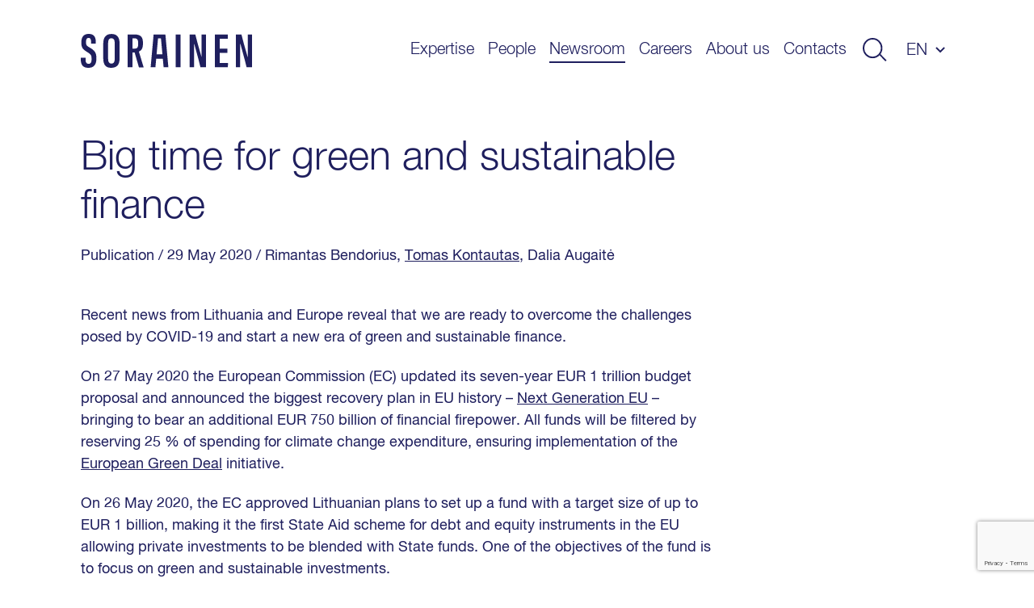

--- FILE ---
content_type: text/html; charset=utf-8
request_url: https://www.google.com/recaptcha/api2/anchor?ar=1&k=6LfPx40qAAAAAI1aJSj1kM7_jE73_mrwDkkDU725&co=aHR0cHM6Ly93d3cuc29yYWluZW4uY29tOjQ0Mw..&hl=en&v=PoyoqOPhxBO7pBk68S4YbpHZ&size=invisible&anchor-ms=20000&execute-ms=30000&cb=tabga0tvia9w
body_size: 48641
content:
<!DOCTYPE HTML><html dir="ltr" lang="en"><head><meta http-equiv="Content-Type" content="text/html; charset=UTF-8">
<meta http-equiv="X-UA-Compatible" content="IE=edge">
<title>reCAPTCHA</title>
<style type="text/css">
/* cyrillic-ext */
@font-face {
  font-family: 'Roboto';
  font-style: normal;
  font-weight: 400;
  font-stretch: 100%;
  src: url(//fonts.gstatic.com/s/roboto/v48/KFO7CnqEu92Fr1ME7kSn66aGLdTylUAMa3GUBHMdazTgWw.woff2) format('woff2');
  unicode-range: U+0460-052F, U+1C80-1C8A, U+20B4, U+2DE0-2DFF, U+A640-A69F, U+FE2E-FE2F;
}
/* cyrillic */
@font-face {
  font-family: 'Roboto';
  font-style: normal;
  font-weight: 400;
  font-stretch: 100%;
  src: url(//fonts.gstatic.com/s/roboto/v48/KFO7CnqEu92Fr1ME7kSn66aGLdTylUAMa3iUBHMdazTgWw.woff2) format('woff2');
  unicode-range: U+0301, U+0400-045F, U+0490-0491, U+04B0-04B1, U+2116;
}
/* greek-ext */
@font-face {
  font-family: 'Roboto';
  font-style: normal;
  font-weight: 400;
  font-stretch: 100%;
  src: url(//fonts.gstatic.com/s/roboto/v48/KFO7CnqEu92Fr1ME7kSn66aGLdTylUAMa3CUBHMdazTgWw.woff2) format('woff2');
  unicode-range: U+1F00-1FFF;
}
/* greek */
@font-face {
  font-family: 'Roboto';
  font-style: normal;
  font-weight: 400;
  font-stretch: 100%;
  src: url(//fonts.gstatic.com/s/roboto/v48/KFO7CnqEu92Fr1ME7kSn66aGLdTylUAMa3-UBHMdazTgWw.woff2) format('woff2');
  unicode-range: U+0370-0377, U+037A-037F, U+0384-038A, U+038C, U+038E-03A1, U+03A3-03FF;
}
/* math */
@font-face {
  font-family: 'Roboto';
  font-style: normal;
  font-weight: 400;
  font-stretch: 100%;
  src: url(//fonts.gstatic.com/s/roboto/v48/KFO7CnqEu92Fr1ME7kSn66aGLdTylUAMawCUBHMdazTgWw.woff2) format('woff2');
  unicode-range: U+0302-0303, U+0305, U+0307-0308, U+0310, U+0312, U+0315, U+031A, U+0326-0327, U+032C, U+032F-0330, U+0332-0333, U+0338, U+033A, U+0346, U+034D, U+0391-03A1, U+03A3-03A9, U+03B1-03C9, U+03D1, U+03D5-03D6, U+03F0-03F1, U+03F4-03F5, U+2016-2017, U+2034-2038, U+203C, U+2040, U+2043, U+2047, U+2050, U+2057, U+205F, U+2070-2071, U+2074-208E, U+2090-209C, U+20D0-20DC, U+20E1, U+20E5-20EF, U+2100-2112, U+2114-2115, U+2117-2121, U+2123-214F, U+2190, U+2192, U+2194-21AE, U+21B0-21E5, U+21F1-21F2, U+21F4-2211, U+2213-2214, U+2216-22FF, U+2308-230B, U+2310, U+2319, U+231C-2321, U+2336-237A, U+237C, U+2395, U+239B-23B7, U+23D0, U+23DC-23E1, U+2474-2475, U+25AF, U+25B3, U+25B7, U+25BD, U+25C1, U+25CA, U+25CC, U+25FB, U+266D-266F, U+27C0-27FF, U+2900-2AFF, U+2B0E-2B11, U+2B30-2B4C, U+2BFE, U+3030, U+FF5B, U+FF5D, U+1D400-1D7FF, U+1EE00-1EEFF;
}
/* symbols */
@font-face {
  font-family: 'Roboto';
  font-style: normal;
  font-weight: 400;
  font-stretch: 100%;
  src: url(//fonts.gstatic.com/s/roboto/v48/KFO7CnqEu92Fr1ME7kSn66aGLdTylUAMaxKUBHMdazTgWw.woff2) format('woff2');
  unicode-range: U+0001-000C, U+000E-001F, U+007F-009F, U+20DD-20E0, U+20E2-20E4, U+2150-218F, U+2190, U+2192, U+2194-2199, U+21AF, U+21E6-21F0, U+21F3, U+2218-2219, U+2299, U+22C4-22C6, U+2300-243F, U+2440-244A, U+2460-24FF, U+25A0-27BF, U+2800-28FF, U+2921-2922, U+2981, U+29BF, U+29EB, U+2B00-2BFF, U+4DC0-4DFF, U+FFF9-FFFB, U+10140-1018E, U+10190-1019C, U+101A0, U+101D0-101FD, U+102E0-102FB, U+10E60-10E7E, U+1D2C0-1D2D3, U+1D2E0-1D37F, U+1F000-1F0FF, U+1F100-1F1AD, U+1F1E6-1F1FF, U+1F30D-1F30F, U+1F315, U+1F31C, U+1F31E, U+1F320-1F32C, U+1F336, U+1F378, U+1F37D, U+1F382, U+1F393-1F39F, U+1F3A7-1F3A8, U+1F3AC-1F3AF, U+1F3C2, U+1F3C4-1F3C6, U+1F3CA-1F3CE, U+1F3D4-1F3E0, U+1F3ED, U+1F3F1-1F3F3, U+1F3F5-1F3F7, U+1F408, U+1F415, U+1F41F, U+1F426, U+1F43F, U+1F441-1F442, U+1F444, U+1F446-1F449, U+1F44C-1F44E, U+1F453, U+1F46A, U+1F47D, U+1F4A3, U+1F4B0, U+1F4B3, U+1F4B9, U+1F4BB, U+1F4BF, U+1F4C8-1F4CB, U+1F4D6, U+1F4DA, U+1F4DF, U+1F4E3-1F4E6, U+1F4EA-1F4ED, U+1F4F7, U+1F4F9-1F4FB, U+1F4FD-1F4FE, U+1F503, U+1F507-1F50B, U+1F50D, U+1F512-1F513, U+1F53E-1F54A, U+1F54F-1F5FA, U+1F610, U+1F650-1F67F, U+1F687, U+1F68D, U+1F691, U+1F694, U+1F698, U+1F6AD, U+1F6B2, U+1F6B9-1F6BA, U+1F6BC, U+1F6C6-1F6CF, U+1F6D3-1F6D7, U+1F6E0-1F6EA, U+1F6F0-1F6F3, U+1F6F7-1F6FC, U+1F700-1F7FF, U+1F800-1F80B, U+1F810-1F847, U+1F850-1F859, U+1F860-1F887, U+1F890-1F8AD, U+1F8B0-1F8BB, U+1F8C0-1F8C1, U+1F900-1F90B, U+1F93B, U+1F946, U+1F984, U+1F996, U+1F9E9, U+1FA00-1FA6F, U+1FA70-1FA7C, U+1FA80-1FA89, U+1FA8F-1FAC6, U+1FACE-1FADC, U+1FADF-1FAE9, U+1FAF0-1FAF8, U+1FB00-1FBFF;
}
/* vietnamese */
@font-face {
  font-family: 'Roboto';
  font-style: normal;
  font-weight: 400;
  font-stretch: 100%;
  src: url(//fonts.gstatic.com/s/roboto/v48/KFO7CnqEu92Fr1ME7kSn66aGLdTylUAMa3OUBHMdazTgWw.woff2) format('woff2');
  unicode-range: U+0102-0103, U+0110-0111, U+0128-0129, U+0168-0169, U+01A0-01A1, U+01AF-01B0, U+0300-0301, U+0303-0304, U+0308-0309, U+0323, U+0329, U+1EA0-1EF9, U+20AB;
}
/* latin-ext */
@font-face {
  font-family: 'Roboto';
  font-style: normal;
  font-weight: 400;
  font-stretch: 100%;
  src: url(//fonts.gstatic.com/s/roboto/v48/KFO7CnqEu92Fr1ME7kSn66aGLdTylUAMa3KUBHMdazTgWw.woff2) format('woff2');
  unicode-range: U+0100-02BA, U+02BD-02C5, U+02C7-02CC, U+02CE-02D7, U+02DD-02FF, U+0304, U+0308, U+0329, U+1D00-1DBF, U+1E00-1E9F, U+1EF2-1EFF, U+2020, U+20A0-20AB, U+20AD-20C0, U+2113, U+2C60-2C7F, U+A720-A7FF;
}
/* latin */
@font-face {
  font-family: 'Roboto';
  font-style: normal;
  font-weight: 400;
  font-stretch: 100%;
  src: url(//fonts.gstatic.com/s/roboto/v48/KFO7CnqEu92Fr1ME7kSn66aGLdTylUAMa3yUBHMdazQ.woff2) format('woff2');
  unicode-range: U+0000-00FF, U+0131, U+0152-0153, U+02BB-02BC, U+02C6, U+02DA, U+02DC, U+0304, U+0308, U+0329, U+2000-206F, U+20AC, U+2122, U+2191, U+2193, U+2212, U+2215, U+FEFF, U+FFFD;
}
/* cyrillic-ext */
@font-face {
  font-family: 'Roboto';
  font-style: normal;
  font-weight: 500;
  font-stretch: 100%;
  src: url(//fonts.gstatic.com/s/roboto/v48/KFO7CnqEu92Fr1ME7kSn66aGLdTylUAMa3GUBHMdazTgWw.woff2) format('woff2');
  unicode-range: U+0460-052F, U+1C80-1C8A, U+20B4, U+2DE0-2DFF, U+A640-A69F, U+FE2E-FE2F;
}
/* cyrillic */
@font-face {
  font-family: 'Roboto';
  font-style: normal;
  font-weight: 500;
  font-stretch: 100%;
  src: url(//fonts.gstatic.com/s/roboto/v48/KFO7CnqEu92Fr1ME7kSn66aGLdTylUAMa3iUBHMdazTgWw.woff2) format('woff2');
  unicode-range: U+0301, U+0400-045F, U+0490-0491, U+04B0-04B1, U+2116;
}
/* greek-ext */
@font-face {
  font-family: 'Roboto';
  font-style: normal;
  font-weight: 500;
  font-stretch: 100%;
  src: url(//fonts.gstatic.com/s/roboto/v48/KFO7CnqEu92Fr1ME7kSn66aGLdTylUAMa3CUBHMdazTgWw.woff2) format('woff2');
  unicode-range: U+1F00-1FFF;
}
/* greek */
@font-face {
  font-family: 'Roboto';
  font-style: normal;
  font-weight: 500;
  font-stretch: 100%;
  src: url(//fonts.gstatic.com/s/roboto/v48/KFO7CnqEu92Fr1ME7kSn66aGLdTylUAMa3-UBHMdazTgWw.woff2) format('woff2');
  unicode-range: U+0370-0377, U+037A-037F, U+0384-038A, U+038C, U+038E-03A1, U+03A3-03FF;
}
/* math */
@font-face {
  font-family: 'Roboto';
  font-style: normal;
  font-weight: 500;
  font-stretch: 100%;
  src: url(//fonts.gstatic.com/s/roboto/v48/KFO7CnqEu92Fr1ME7kSn66aGLdTylUAMawCUBHMdazTgWw.woff2) format('woff2');
  unicode-range: U+0302-0303, U+0305, U+0307-0308, U+0310, U+0312, U+0315, U+031A, U+0326-0327, U+032C, U+032F-0330, U+0332-0333, U+0338, U+033A, U+0346, U+034D, U+0391-03A1, U+03A3-03A9, U+03B1-03C9, U+03D1, U+03D5-03D6, U+03F0-03F1, U+03F4-03F5, U+2016-2017, U+2034-2038, U+203C, U+2040, U+2043, U+2047, U+2050, U+2057, U+205F, U+2070-2071, U+2074-208E, U+2090-209C, U+20D0-20DC, U+20E1, U+20E5-20EF, U+2100-2112, U+2114-2115, U+2117-2121, U+2123-214F, U+2190, U+2192, U+2194-21AE, U+21B0-21E5, U+21F1-21F2, U+21F4-2211, U+2213-2214, U+2216-22FF, U+2308-230B, U+2310, U+2319, U+231C-2321, U+2336-237A, U+237C, U+2395, U+239B-23B7, U+23D0, U+23DC-23E1, U+2474-2475, U+25AF, U+25B3, U+25B7, U+25BD, U+25C1, U+25CA, U+25CC, U+25FB, U+266D-266F, U+27C0-27FF, U+2900-2AFF, U+2B0E-2B11, U+2B30-2B4C, U+2BFE, U+3030, U+FF5B, U+FF5D, U+1D400-1D7FF, U+1EE00-1EEFF;
}
/* symbols */
@font-face {
  font-family: 'Roboto';
  font-style: normal;
  font-weight: 500;
  font-stretch: 100%;
  src: url(//fonts.gstatic.com/s/roboto/v48/KFO7CnqEu92Fr1ME7kSn66aGLdTylUAMaxKUBHMdazTgWw.woff2) format('woff2');
  unicode-range: U+0001-000C, U+000E-001F, U+007F-009F, U+20DD-20E0, U+20E2-20E4, U+2150-218F, U+2190, U+2192, U+2194-2199, U+21AF, U+21E6-21F0, U+21F3, U+2218-2219, U+2299, U+22C4-22C6, U+2300-243F, U+2440-244A, U+2460-24FF, U+25A0-27BF, U+2800-28FF, U+2921-2922, U+2981, U+29BF, U+29EB, U+2B00-2BFF, U+4DC0-4DFF, U+FFF9-FFFB, U+10140-1018E, U+10190-1019C, U+101A0, U+101D0-101FD, U+102E0-102FB, U+10E60-10E7E, U+1D2C0-1D2D3, U+1D2E0-1D37F, U+1F000-1F0FF, U+1F100-1F1AD, U+1F1E6-1F1FF, U+1F30D-1F30F, U+1F315, U+1F31C, U+1F31E, U+1F320-1F32C, U+1F336, U+1F378, U+1F37D, U+1F382, U+1F393-1F39F, U+1F3A7-1F3A8, U+1F3AC-1F3AF, U+1F3C2, U+1F3C4-1F3C6, U+1F3CA-1F3CE, U+1F3D4-1F3E0, U+1F3ED, U+1F3F1-1F3F3, U+1F3F5-1F3F7, U+1F408, U+1F415, U+1F41F, U+1F426, U+1F43F, U+1F441-1F442, U+1F444, U+1F446-1F449, U+1F44C-1F44E, U+1F453, U+1F46A, U+1F47D, U+1F4A3, U+1F4B0, U+1F4B3, U+1F4B9, U+1F4BB, U+1F4BF, U+1F4C8-1F4CB, U+1F4D6, U+1F4DA, U+1F4DF, U+1F4E3-1F4E6, U+1F4EA-1F4ED, U+1F4F7, U+1F4F9-1F4FB, U+1F4FD-1F4FE, U+1F503, U+1F507-1F50B, U+1F50D, U+1F512-1F513, U+1F53E-1F54A, U+1F54F-1F5FA, U+1F610, U+1F650-1F67F, U+1F687, U+1F68D, U+1F691, U+1F694, U+1F698, U+1F6AD, U+1F6B2, U+1F6B9-1F6BA, U+1F6BC, U+1F6C6-1F6CF, U+1F6D3-1F6D7, U+1F6E0-1F6EA, U+1F6F0-1F6F3, U+1F6F7-1F6FC, U+1F700-1F7FF, U+1F800-1F80B, U+1F810-1F847, U+1F850-1F859, U+1F860-1F887, U+1F890-1F8AD, U+1F8B0-1F8BB, U+1F8C0-1F8C1, U+1F900-1F90B, U+1F93B, U+1F946, U+1F984, U+1F996, U+1F9E9, U+1FA00-1FA6F, U+1FA70-1FA7C, U+1FA80-1FA89, U+1FA8F-1FAC6, U+1FACE-1FADC, U+1FADF-1FAE9, U+1FAF0-1FAF8, U+1FB00-1FBFF;
}
/* vietnamese */
@font-face {
  font-family: 'Roboto';
  font-style: normal;
  font-weight: 500;
  font-stretch: 100%;
  src: url(//fonts.gstatic.com/s/roboto/v48/KFO7CnqEu92Fr1ME7kSn66aGLdTylUAMa3OUBHMdazTgWw.woff2) format('woff2');
  unicode-range: U+0102-0103, U+0110-0111, U+0128-0129, U+0168-0169, U+01A0-01A1, U+01AF-01B0, U+0300-0301, U+0303-0304, U+0308-0309, U+0323, U+0329, U+1EA0-1EF9, U+20AB;
}
/* latin-ext */
@font-face {
  font-family: 'Roboto';
  font-style: normal;
  font-weight: 500;
  font-stretch: 100%;
  src: url(//fonts.gstatic.com/s/roboto/v48/KFO7CnqEu92Fr1ME7kSn66aGLdTylUAMa3KUBHMdazTgWw.woff2) format('woff2');
  unicode-range: U+0100-02BA, U+02BD-02C5, U+02C7-02CC, U+02CE-02D7, U+02DD-02FF, U+0304, U+0308, U+0329, U+1D00-1DBF, U+1E00-1E9F, U+1EF2-1EFF, U+2020, U+20A0-20AB, U+20AD-20C0, U+2113, U+2C60-2C7F, U+A720-A7FF;
}
/* latin */
@font-face {
  font-family: 'Roboto';
  font-style: normal;
  font-weight: 500;
  font-stretch: 100%;
  src: url(//fonts.gstatic.com/s/roboto/v48/KFO7CnqEu92Fr1ME7kSn66aGLdTylUAMa3yUBHMdazQ.woff2) format('woff2');
  unicode-range: U+0000-00FF, U+0131, U+0152-0153, U+02BB-02BC, U+02C6, U+02DA, U+02DC, U+0304, U+0308, U+0329, U+2000-206F, U+20AC, U+2122, U+2191, U+2193, U+2212, U+2215, U+FEFF, U+FFFD;
}
/* cyrillic-ext */
@font-face {
  font-family: 'Roboto';
  font-style: normal;
  font-weight: 900;
  font-stretch: 100%;
  src: url(//fonts.gstatic.com/s/roboto/v48/KFO7CnqEu92Fr1ME7kSn66aGLdTylUAMa3GUBHMdazTgWw.woff2) format('woff2');
  unicode-range: U+0460-052F, U+1C80-1C8A, U+20B4, U+2DE0-2DFF, U+A640-A69F, U+FE2E-FE2F;
}
/* cyrillic */
@font-face {
  font-family: 'Roboto';
  font-style: normal;
  font-weight: 900;
  font-stretch: 100%;
  src: url(//fonts.gstatic.com/s/roboto/v48/KFO7CnqEu92Fr1ME7kSn66aGLdTylUAMa3iUBHMdazTgWw.woff2) format('woff2');
  unicode-range: U+0301, U+0400-045F, U+0490-0491, U+04B0-04B1, U+2116;
}
/* greek-ext */
@font-face {
  font-family: 'Roboto';
  font-style: normal;
  font-weight: 900;
  font-stretch: 100%;
  src: url(//fonts.gstatic.com/s/roboto/v48/KFO7CnqEu92Fr1ME7kSn66aGLdTylUAMa3CUBHMdazTgWw.woff2) format('woff2');
  unicode-range: U+1F00-1FFF;
}
/* greek */
@font-face {
  font-family: 'Roboto';
  font-style: normal;
  font-weight: 900;
  font-stretch: 100%;
  src: url(//fonts.gstatic.com/s/roboto/v48/KFO7CnqEu92Fr1ME7kSn66aGLdTylUAMa3-UBHMdazTgWw.woff2) format('woff2');
  unicode-range: U+0370-0377, U+037A-037F, U+0384-038A, U+038C, U+038E-03A1, U+03A3-03FF;
}
/* math */
@font-face {
  font-family: 'Roboto';
  font-style: normal;
  font-weight: 900;
  font-stretch: 100%;
  src: url(//fonts.gstatic.com/s/roboto/v48/KFO7CnqEu92Fr1ME7kSn66aGLdTylUAMawCUBHMdazTgWw.woff2) format('woff2');
  unicode-range: U+0302-0303, U+0305, U+0307-0308, U+0310, U+0312, U+0315, U+031A, U+0326-0327, U+032C, U+032F-0330, U+0332-0333, U+0338, U+033A, U+0346, U+034D, U+0391-03A1, U+03A3-03A9, U+03B1-03C9, U+03D1, U+03D5-03D6, U+03F0-03F1, U+03F4-03F5, U+2016-2017, U+2034-2038, U+203C, U+2040, U+2043, U+2047, U+2050, U+2057, U+205F, U+2070-2071, U+2074-208E, U+2090-209C, U+20D0-20DC, U+20E1, U+20E5-20EF, U+2100-2112, U+2114-2115, U+2117-2121, U+2123-214F, U+2190, U+2192, U+2194-21AE, U+21B0-21E5, U+21F1-21F2, U+21F4-2211, U+2213-2214, U+2216-22FF, U+2308-230B, U+2310, U+2319, U+231C-2321, U+2336-237A, U+237C, U+2395, U+239B-23B7, U+23D0, U+23DC-23E1, U+2474-2475, U+25AF, U+25B3, U+25B7, U+25BD, U+25C1, U+25CA, U+25CC, U+25FB, U+266D-266F, U+27C0-27FF, U+2900-2AFF, U+2B0E-2B11, U+2B30-2B4C, U+2BFE, U+3030, U+FF5B, U+FF5D, U+1D400-1D7FF, U+1EE00-1EEFF;
}
/* symbols */
@font-face {
  font-family: 'Roboto';
  font-style: normal;
  font-weight: 900;
  font-stretch: 100%;
  src: url(//fonts.gstatic.com/s/roboto/v48/KFO7CnqEu92Fr1ME7kSn66aGLdTylUAMaxKUBHMdazTgWw.woff2) format('woff2');
  unicode-range: U+0001-000C, U+000E-001F, U+007F-009F, U+20DD-20E0, U+20E2-20E4, U+2150-218F, U+2190, U+2192, U+2194-2199, U+21AF, U+21E6-21F0, U+21F3, U+2218-2219, U+2299, U+22C4-22C6, U+2300-243F, U+2440-244A, U+2460-24FF, U+25A0-27BF, U+2800-28FF, U+2921-2922, U+2981, U+29BF, U+29EB, U+2B00-2BFF, U+4DC0-4DFF, U+FFF9-FFFB, U+10140-1018E, U+10190-1019C, U+101A0, U+101D0-101FD, U+102E0-102FB, U+10E60-10E7E, U+1D2C0-1D2D3, U+1D2E0-1D37F, U+1F000-1F0FF, U+1F100-1F1AD, U+1F1E6-1F1FF, U+1F30D-1F30F, U+1F315, U+1F31C, U+1F31E, U+1F320-1F32C, U+1F336, U+1F378, U+1F37D, U+1F382, U+1F393-1F39F, U+1F3A7-1F3A8, U+1F3AC-1F3AF, U+1F3C2, U+1F3C4-1F3C6, U+1F3CA-1F3CE, U+1F3D4-1F3E0, U+1F3ED, U+1F3F1-1F3F3, U+1F3F5-1F3F7, U+1F408, U+1F415, U+1F41F, U+1F426, U+1F43F, U+1F441-1F442, U+1F444, U+1F446-1F449, U+1F44C-1F44E, U+1F453, U+1F46A, U+1F47D, U+1F4A3, U+1F4B0, U+1F4B3, U+1F4B9, U+1F4BB, U+1F4BF, U+1F4C8-1F4CB, U+1F4D6, U+1F4DA, U+1F4DF, U+1F4E3-1F4E6, U+1F4EA-1F4ED, U+1F4F7, U+1F4F9-1F4FB, U+1F4FD-1F4FE, U+1F503, U+1F507-1F50B, U+1F50D, U+1F512-1F513, U+1F53E-1F54A, U+1F54F-1F5FA, U+1F610, U+1F650-1F67F, U+1F687, U+1F68D, U+1F691, U+1F694, U+1F698, U+1F6AD, U+1F6B2, U+1F6B9-1F6BA, U+1F6BC, U+1F6C6-1F6CF, U+1F6D3-1F6D7, U+1F6E0-1F6EA, U+1F6F0-1F6F3, U+1F6F7-1F6FC, U+1F700-1F7FF, U+1F800-1F80B, U+1F810-1F847, U+1F850-1F859, U+1F860-1F887, U+1F890-1F8AD, U+1F8B0-1F8BB, U+1F8C0-1F8C1, U+1F900-1F90B, U+1F93B, U+1F946, U+1F984, U+1F996, U+1F9E9, U+1FA00-1FA6F, U+1FA70-1FA7C, U+1FA80-1FA89, U+1FA8F-1FAC6, U+1FACE-1FADC, U+1FADF-1FAE9, U+1FAF0-1FAF8, U+1FB00-1FBFF;
}
/* vietnamese */
@font-face {
  font-family: 'Roboto';
  font-style: normal;
  font-weight: 900;
  font-stretch: 100%;
  src: url(//fonts.gstatic.com/s/roboto/v48/KFO7CnqEu92Fr1ME7kSn66aGLdTylUAMa3OUBHMdazTgWw.woff2) format('woff2');
  unicode-range: U+0102-0103, U+0110-0111, U+0128-0129, U+0168-0169, U+01A0-01A1, U+01AF-01B0, U+0300-0301, U+0303-0304, U+0308-0309, U+0323, U+0329, U+1EA0-1EF9, U+20AB;
}
/* latin-ext */
@font-face {
  font-family: 'Roboto';
  font-style: normal;
  font-weight: 900;
  font-stretch: 100%;
  src: url(//fonts.gstatic.com/s/roboto/v48/KFO7CnqEu92Fr1ME7kSn66aGLdTylUAMa3KUBHMdazTgWw.woff2) format('woff2');
  unicode-range: U+0100-02BA, U+02BD-02C5, U+02C7-02CC, U+02CE-02D7, U+02DD-02FF, U+0304, U+0308, U+0329, U+1D00-1DBF, U+1E00-1E9F, U+1EF2-1EFF, U+2020, U+20A0-20AB, U+20AD-20C0, U+2113, U+2C60-2C7F, U+A720-A7FF;
}
/* latin */
@font-face {
  font-family: 'Roboto';
  font-style: normal;
  font-weight: 900;
  font-stretch: 100%;
  src: url(//fonts.gstatic.com/s/roboto/v48/KFO7CnqEu92Fr1ME7kSn66aGLdTylUAMa3yUBHMdazQ.woff2) format('woff2');
  unicode-range: U+0000-00FF, U+0131, U+0152-0153, U+02BB-02BC, U+02C6, U+02DA, U+02DC, U+0304, U+0308, U+0329, U+2000-206F, U+20AC, U+2122, U+2191, U+2193, U+2212, U+2215, U+FEFF, U+FFFD;
}

</style>
<link rel="stylesheet" type="text/css" href="https://www.gstatic.com/recaptcha/releases/PoyoqOPhxBO7pBk68S4YbpHZ/styles__ltr.css">
<script nonce="J6QqqAXiKNrHOKCb9v3MRw" type="text/javascript">window['__recaptcha_api'] = 'https://www.google.com/recaptcha/api2/';</script>
<script type="text/javascript" src="https://www.gstatic.com/recaptcha/releases/PoyoqOPhxBO7pBk68S4YbpHZ/recaptcha__en.js" nonce="J6QqqAXiKNrHOKCb9v3MRw">
      
    </script></head>
<body><div id="rc-anchor-alert" class="rc-anchor-alert"></div>
<input type="hidden" id="recaptcha-token" value="[base64]">
<script type="text/javascript" nonce="J6QqqAXiKNrHOKCb9v3MRw">
      recaptcha.anchor.Main.init("[\x22ainput\x22,[\x22bgdata\x22,\x22\x22,\[base64]/[base64]/UltIKytdPWE6KGE8MjA0OD9SW0grK109YT4+NnwxOTI6KChhJjY0NTEyKT09NTUyOTYmJnErMTxoLmxlbmd0aCYmKGguY2hhckNvZGVBdChxKzEpJjY0NTEyKT09NTYzMjA/[base64]/MjU1OlI/[base64]/[base64]/[base64]/[base64]/[base64]/[base64]/[base64]/[base64]/[base64]/[base64]\x22,\[base64]\\u003d\x22,\x22wrvDoMK0woDDvFfCjS9Jey3CpcO5Xjw9wrNxwo9Sw5PDjRdTB8KXVnQUXUPCqMKowrDDrGV+wqsyI30iHjRSw4tMBgI4w6hYw5QEZxJlwqXDgsKsw4zChsKHwoVSBsOwwqvCp8KZLhPDvFnCmMOEK8OwZMOFw4jDm8K4Vjxncl/[base64]/CkMOKAcK5AsOLMMKiw5vCq8Kqw6BpKSdvw4PDksOuw7fDn8KYw4AwbMKhV8OBw79GwrnDgXHCs8Kdw5/[base64]/DkwrCqsOiwptIw4rDklXDtDMrw5RNEMKtW8KFcUXDusK+wrc0D8KVXywwcsKVwrFsw4vCmVDDl8O8w70AOk4tw7coVWJzw7JLcsOBMnPDj8KPQ3LCkMK2FcKvMBfCkB/[base64]/Crx3CjcO+RSjCvwjDucKQw41cL8O3TsKML8K2DRfDvMOKR8OrMMO1ScK1wonDlcKtZAVvw4vCrMOEF0bCjsOWBcKqGcOfwqhqwqZbb8KCw4DDkcOwbsOLNzPCkEzCqMOzwrsvwpFCw5lQw7vCqFDDgkHCnTfClyDDnMOdc8O9wrnCpMOWwrPDhMORw4nDuVIqIcO2Z3/DuAApw5bClUlJw7VvLUjCtxnCnGrCqcO4a8OcBcO/dMOkZSJiWVgdwo9QL8K1w6TColEAw7AYw6fDssKqSMKjw4VZw5XDlTvCiTxNIijDo03Chxc5w5tKw6ZmeiHCpMOdw73DkMKKw7Ukw57DgMO6w7hswqYEYsOQEMKiMcKlQMKpw4jCjsOzw7/CksK+I0YSAAhHwpbDsMK0O3/Co3VPWcOQAMO/w5HCg8KoRMOQcsKPwqTDh8OZwqnCiMODDiVRwqJMwq8sBsO9C8OOScOkw6NuFcKdD1PCkg3Du8KDw6oVZU3CkgjDncKuVsOsbcOWO8OKw4N5JMKDYQAKWyHCrkfCg8KNw5FVOGPDrStCRyJBfTNBBMK8wpfCrsKmZsOffXwFD2vCgMOFUMObXcKvwrgBd8OcwolwGMK/woBvGC03Gk4PT2QfZsOdd3fCq1jDsT0mw5RpwqnCvMOvOmcbw6FpSMKbwp/[base64]/CjcO8PCFgw6VEwponFmE6b8OOwprDqsKSwrLCrl3CosOaw4wTDjbCosOrWcKCwoPCr3gSwqXCj8O3wrUsCMOHwqlNfsKvODvCgcOMJQfChWDDiTbClgDCl8ODwo8zwrfDqE5MATh5w6zDjV/ClBt6OkgZAsORDcKjbnbDhcOwP2w2bj/DlFjDoMOzw6Yjwp/DvsKhwqkjw5E3w7jCvzjDr8Kea2rCmhvCnmwPwo/DoMKiw74ndcKtw4/Ci30Pw6DCpMKiw4ETw5DCjGQwOsOSRz/[base64]/DmjRrTiMmwrBGCsK5DHEswpnCl1ggDTHCn8OOY8OZwoRpw47Cq8OTJMOlwp/Du8K8ci/[base64]/w7oewqJswpcSGQTDh3XCosKHCGRbw57Ckh7CrMKdwq4RDsKLw6jCpmRvWMKhPnHCisObScKUw5gOw757w6Nuw5wIEcKHQj05wphtw6XCnsOcU1EQw43Cp0w+CsOiw4DCmMO8wq0dS2/CrMKSfcOAHgXDsCLDvn3Cl8KxTgTDrhzChHXDlsK4wonCn10dLGQecnEgWMK+O8K2w7DCiTjDnHUywpvCp21kY1PDjzzCj8OXwrjCqzU8WsODw60Ew4FSw7/DuMKaw7RGYMOnKHYiw59Iw6/CtMKIQQI9ICs9w4QDwqABwp/[base64]/[base64]/I8Kvw4cXDUYtwoFyNV3CqWhwcS9kbiIXPwXDgcOgwovCvMOsbMOHDFTCuBvCh8O4esOkwprCuTYgI08Xw6HCm8KfXEXCgsOsw5hlUMOHw786wq/CrhTCpcONeAxvGithZcKqR1wqw7TCjgHDhmXChizCiMKyw5nCglBeVQgxwqzDjENXwot7woUgQsO9SSjCisKYVcOmwp9UY8ORw7rCmMKPBWXCvMK/wrFpw7rCrcOARicAK8K2w5bDlMK1w6gpMXpmEWt+wqjCr8OwwofDvcKcdsONK8OHwr/[base64]/DusOxw59HwrvDhMOIOxFpacKAdSLCom/DvcKlSVtcNEfCgcKSCTdZVjUHw5Enw5nDrmbDlcOUW8KjbQ/[base64]/DkUTDpcOuHFcpRAgqw7wsAXZ8wqgsIMO0ZGRWUzXCtcK7w67CusKSwpxqwqxewp1/WGzClHvDtMKpAid9wqZdXcOgVsObwqJ9TMKdwo9qw7NdBEkew4QPw7NhVMO2IT7Csx7Cqg1iw6PDr8K1wp/Ch8KBw6HDsx/Ck0rCgcKAbsK/w67CtMKpMcKaw4LCmVF7woFTG8OXw5ICwpN2wpbCjsKtCsO3wqRqwqgtfgfDlsOTwonDlhkgwpDDoMK4EcKIwrk+wonChXXDvcK3w5fCocK/[base64]/Dph7ClF7DmDPCg8KIwrHDgcKYH8O5cVsew7QVe1BHTMOibHfCisKBJ8Ozw4AHRBbDkzgHWl3DncKvw5kgVcKKWCxZw6kcwpgRwp0yw7zCiX3CqMKAJzUQZMOFXMOUeMKdQ2p8wqbCm2Yiw5IyaAXClcOBwpU8VVdfwoQ5wp/CqsKHJ8KsIBUrOVfCmMKebcORPcOBbFkUH0LDhcKCVsOzw7jDtiHCkFdFfzDDngoIJ1wTw5DDjxPClxvDi3XChsOkwonDsMOWGMOYDcOxwoZMb1JacMK2w5bCusK5TsOScFpiBcKMw5BXw7/CsT9EwpPCqMOowr4Cw6hOw5nCoHXCnkrDlh/CiMKVVcOVXy5pw5fDrkXDsxcyW0XCgCTCuMOiwqXCsMOCY2omwqzDpsKyY2/CnMOmwrN3w61WXcKFC8OPYcKOwoBeXcOYwqhsw4XDglUOPBBIUsODw7tEI8O0Qjk5FkElTcKkXsO8wq85w5kNwqVuUsOEGMKOO8OsdhHConYawpRGw4rDr8KLDQkUfcOlwqood0DDimvCggDDlyNMAj/[base64]/w7YXwpXChkhcUy3DmwYKw4hRCSBfFsKhw7fDoANMfFvCiVnCuMOQG8OFw6TDhMOYcD43OXxMbTPDsXbDt3XDtho7wopWwpVrwq1uDTYRe8OsZwZJw5BfMBDCjcOtIWbCqsKObsKOacOVwrzClMK/[base64]/Cp13CoMKrwrHDrF3CsMKDwrTCgn/CsWHCsXsGHMOhKn1jGV/Doz9CbnEGwq3ClMO7AChhdjvDscOBwownHQ47XCHCmsOEwoDCrMKPw7bCty7DmsOjw5/CvXpTwqrDucOcwrvChsKPAX3Dp8KWwqJww6ExwrTDtcO1wptbw7lrPi1HDcOzOBzDrjjCqMOTUMOqF8KVw4zDlsOMDcOrw7VGCcKpHR3CjAkNw6AcBsOOQsKiW0k5w5ZTZcKXEXbDlcK9BhLDh8KuD8O4CWfCiEc0OCHCgxbCjGReMsOIXXxcw7/CjCPCicOJwpZew4RbwofDqMOuw6ZlM3HCosKUw7fDvWXDlMOwZMOFw7PCik/ClhnCjMO1w6vDuRB0M8KeFTTCpTTDkMO5w6PCsxILV2HColTDn8OgJcKfw6TDhwTCrELCmARtw4vCtcKvdFXChCEhVRPDgcOFd8KoCVXDrRTDvMK9dsK3NsOUw5TDsHEOw6rDoMK0QHY6woPDtCLDgUNpwoVxw7PDgVd4GSjChirCjCEVJGHDjlXDjE/DqSbDmxcrGgZZNEfDlANYPGQ9w58SaMODQVwJWEvDlk1+wrZoXMOmfsKkU2swS8O4wpvDqkptd8KLcMKMa8KIw40/w6Ztw5rCqVQiwoNFwqPDsnjCosOmTFTDswYAw4rDj8KCw7l7w7Emw5pkNMKMwq1pw5DDg0rDk1kZYBh2wq3ClsK5X8KpR8OzRMKPw6HCg3nDsSzCqsKHIXMkTgjDoEd/a8KPFUQTHMKPF8KEUmc/[base64]/DqUjDnnFCwoTDj8Oawo7Cgyplw7BwVsKMOMKww5nCmsK0DMK+Y8Onw5DDosOgdMOMGcOmPcKowr3CvsKdw6Umwq3Cono2w6tGwqMGw4YrwonDpjTDnx/DkMOkw6/ChEc/wqjDv8K6GTN8wpfDm13ClDXDu0vDr0hkw5MOw6gXwqJyFA5rRmVkE8KtHMKZwqpVw7DCrW0wIwFxwoTClsOQG8KEa0dbw7vCr8OCwoTDsMOLwqkSw67DksOrLMKaw6fCr8OMal44w7zDlzHCvmPDvlTCsx/DqUXCn31YbH85w5N0wpzDixFvwrvCjcKrwr/DjcOawpElwpwcLMO5wqRVFnQMw4IhIsOxw7o/w7cWPGBUw5MEeDjCl8OlPwRpwp3Du2jDnsKwwpfCusKXwpvDhsOwQMOdAcOLwpckdTtran/[base64]/[base64]/CoSlqwpbDvsOMO8KqPMKVwrzChXcNY1nCjjDCsUMow6MfworDp8KxPsKEOMKXwr9weTNtwrzDt8KGw7zCosK9wp96MgNkB8OLMcO1wpBCbgtAwqFiw7vDm8OHw5QowrvDqAtAwr/[base64]/CjMKIw7lnUG16w6DDigXCrMOgHXpqGBHCqTXDkFwWYU9ww6bDuXNWccKNRsK6dTDCpcOpw57DqT/DjcOCKmjDisKxwqN8wq0TYT5aZynDs8OFI8OcdWwCO8OVw55jwpvDkBfDh1EdwpHCu8OSAsKWAnnDlx8ow4tYw67DhcKMUUzCqHVkV8Omwq7DsMOdbsOzw6jChFTDrBI1dcKhRRpZUMK4SMK8wrAlw58mwpzCmMKXw7/[base64]/[base64]/CnwTDgMKXGcKgTFkWw5DCnhU3w6ouwpMDw4/CnDzDhsKsMsKfw4QOaDERJ8OtYcKpLETCoX5Fw481YD9Dw77Ct8KJRmXDvTXCucOAW2zDucOzaUhzE8KAw5HCszpZwoTDh8Kpw4TCkHckVcOkQwIGNiE+w7ozRwhBXsKmw6pgBlx8eXLDncKhw5HCh8KDw6tjZjcuwpTCiT/[base64]/CtFlJCsKTw7sPw7LCsl0SY0gUP0MMwoIMJmxeA8KiP0syN2XClsKRIMKLw5rDtMOsw47DtiE+KsKEwrLChgxIF8OEw5lkO1/CoiN0S2s0w4/DlsOVwpXDtV3DqmlhI8KCQnwWwoLDoF40w7HDoQLCgSx3w5TDsHAICTbCpmZSwqfCl3/DisKiw5spcsK1wp1hFCXDuGPCumpxFsKYwokbZsOxOjYXFzFnUEzCgnFdDMO1EMO/wrANNDYrwrIlw5DChnhGE8OiWsKCRxvCvQJ1esOTw7XCm8OzMcOWw49Jw6DDsjsPOk0RLsO5OUDCm8Osw5AjE8Knwrx2IH8nw4PDkcOkw7/DucKWCsOyw4Z2ecKuwprDri7CvsKeP8KWw60tw4fDrGUuY0PDlsK5HnswBsOsDmZKIAHDiD/[base64]/DjxFNaxJARlE+U1g8bCTDpRNWQsKDwr98w5LClcOJHcOiw7gVw4RGUX/DjcOswpFFRirDujg0wr7DjcOeUMKLwpprV8KQw4zCr8Kxw6bDvTXDh8KAw6h8MwnDqMKXN8KCDcKjPhBvZUBEA23DucKZwrDCrU3CtsK9woFFYcOPwqkeG8KZWMOqIMOdGw/DuDTDrMOoNm7DisK2OxI6V8KHBRZaF8OxHznDpsKHw6I4w6jCpcKEwpMJwrQhwq/DpFrDg3nCisKyP8KpEArCiMKPEWDCtcK/CsOiw6kkw7V7dG0Tw7ssJVjCoMK8w5fCvVZHwrV9ScKcIsOwGsKdwpIlJHlbw4bDoMKEK8KFw7nCiMO5b1JTb8Ktw5zDo8KKw5HCt8KDDmDCp8KPw7LCo2HDkAXDp1I0fyPDtMOOwq0gRMKkwqFAO8OMH8OHw7Y4SmvChAXCiR3Dtn/CiMODQRrCgSYFw4rCsz/CtcOtFkAZw5XCv8OHw5QCw61QKHNybj9SMcKfw41rw5sxwqnDlgFpw4YHw5B7wqQAwo7CrMKRJ8OcX1RKG8KPwrZ0KsOYw4nDlMKHw5F6IsKdw6x+cwFAVcOdNxvCsMOow7M3w7xywoHDpcOlO8OdS1/Co8K+woUEH8K/[base64]/Cs8KVd8OZHTrCuVZ/wrnCqcKKbF9+w4DCiG8Sw4zCuXDDksK9wp8/HMKJwphmT8KyLRHDjhZPwptWwqEuwrLCqhbDnsKxYnvDvzPDvyzDswXCu2hxwpI6XVbCjibCjAUMNMKiw5nDrsOFIzPDp2xYw4DDmcO6wpcCblfDssKaGcK9OsOvw7B+Ek3Cn8KVQibCtMKlKV1jZsOTw5/DmSXCq8KVwo7CnDvCskcww4vDksOJbsKkw6fDucK5w7PCpRjDhhw9YsKBDz/Dk0XDm35aH8KjKGwFw5tlTxdOJMOGwrvDpcK7ZsK/[base64]/TsOuDBXCmCXClkVrRXsbw5jCkcKLwq/Cq3PDhsOjwq0CA8K3wr7DiR3CncOMacKtw79FEMKjwqjCoGDDliLDicK0wprCi0bDtcO0TMK/w6LCtG40KMOqwpV+ScKfdRlRbsOyw5kQwrp+w4PDlFYkwp3DgFgfZ3ULL8K0HXdESwfDpQQPDTt8EhE8XA3DhR7DuS/CuBDCu8OjLkfDtDDDtEpPw5XDhwgMwoApw6PDkW/CsQ9lThLCqW0MwpLCmlzDu8OEWzHDoExkwqpjO2nDgsK1w4h/w7DCjjF/KysVwqszaMKXMXbCusKsw5IJasKDNMOgwogiwrBow7pZw6TCgsOeYD3Co0PCmMO8cMOBw7oBw4nDj8Odw5/Dn1XCgFTDhGASCcKKw6lmw58Xw51/SMODWcOGwprDjsO/Rw7ClFvDsMOew4bCqGTChcK7wptHwoV1wrx7wqt3acKbcybClcOvT05OJMKXw4N0QWUcw68gwrbDr0VOW8Oow7E+w5F+JsO/WMKpwpLDgsKWTVPCmRLCsXDDmsOWLcKFwrk/Iz7CijTCpMONwpTCisKnw6XCvFrCr8OVwp/Dq8OwwrLCk8OEAsKQdGg5HgXCh8Olw4TDvRpGexJ8EsKfEDAAw6zChTjDscKBwp/CssK2wqXCvjDDhx1Qw6jCjgTDqXQtw7PDjcOaVMKWwpjDtcOTw5ocwqVQw5DCm2sLw6V8w4d7VcKOw6XDq8OMcsKWwqrCjDHCkcKQwojCoMKTa2vCscOtw74fw75ow5cmw74/wqfDqnHCt8Kdw4fChcKJw4LDn8OPw4FswrjDlA/DvVw4wpHDgQHCg8OKBC4FelfDvnvChnAKIGsdwp/CnsKNwrLCqcKPccOjXzE6w7wkw5cRw77CrsKjw7N3P8OFQW07DcONw6QSw5oBYF5Uw6obUsOdw5UFwqLCmMKaw6wowp/CssOEasOqCsOmXMK6w73CmMOMwrIfbRUPU2gGDsK8w67DpsKIwqDCtcO1w7Nuw6gROUAoXxTCjA1Xw4RxHcOMwrnCoRvDgcKWcEXCgcKlwpPCk8KLL8ORw7zCsMONwqzCpF/DlDw3wobCs8Ogwrskw4Q5w7rCrsOiw6E6U8KEPMOdb8KFw6HDnlUFQn4hw6jCnzQgw4LCi8OYw50+McO7w5EOw4TCpcKpwoNDwqE5ExFkLsONw4tuwqd7bnzDv8KkLT8Qw60cJmjCjcO/w78WWsKFwpzCiVslwo8xw4zComLCrXonw5/[base64]/XMK4w4E5c8KNw7TCoUZjwo/[base64]/w5kUFHs8DiPCoRXDs8Kow6s/[base64]/Dr8KqwrnCpMOqw5vDoghkYcO5ZsKfw6AKScKbwoDCiMOLIMK/F8KGwqTCkiQ/w7lTwqLDkcK7ecKyM0HDm8KGwqFPw4PCgsOew5DDu3lGwq3DlcOnwpEEwqvCnA0wwoBrJMKXwqrDlMKTJhzDusKywoZoXcO6RsO8wp/Cm2nDqyU8wqHDvGd2w5VZCMKgwoM7FMOrd8OEHxZDw6hwb8OnVcKvccKhZ8KGdcKVXVAQwqtVw4fCpsOawrrDnsOaO8OXEsKqQsKVwpPDvy8KF8OTDMKKOsKSwqwlw6XDs3bChTREwrxDbVfDpWRIVnLCpsKEw5wtwpwQAMOLT8Kxw5PCgsK4BGPCh8ORWsO/BykwTsOjcyZgM8Krw6hLw7HDmAjDkwHCrilVH2cJQ8KvwpjDgsK6QmHCp8K1EcO3SsOPwr7DiUsaczADwonDgcOiw5JEw6LDtFDDrjXDhERAwqDCnknDojDCiG8Fw5IwBXVFwq7DnD7CuMOsw4PCmCXDi8OLUsOzLMK/[base64]/ClSLCvRwFUFlta0EGwpc9RMO7wqd/w6lpwoHCsw7DqWlMCSd/w7TDkcO+CT4MwoHDk8Ksw4TCvsOkITXCtMKbbXTCoTPDml/DtMOmw77ClSxtw6wGdk5lP8KyfGPDhQR7bDHCnsOPwpXClMKUID7DsMOGwpctGcKKw6bDo8O7w6nCs8K/UcO9wo9kw6o1wqbCmsKEwpXDisK1wqPDvcKgwpTDhkVOXybCrsKLY8KPexRLwrJ+wqHDh8Kqw4fDlBfDhsKcwoPDul9qNlEhJUnCmWfCm8OfwodMw5oEA8K/wqDCtcO8w4MIw5Vew6wawoErwqZOVsOmQsO5UMOIW8Kzw4ozJMOGScOMwqTDtDHCusO7JlzCjcOww7tJwoVEX2lfeTLCm34WwpvDusOEJH9ywo/DgT7CrX9IacOWRkl1P2YaGMO3JhJjY8OdasOkAWfDhsOodFnDuMK9wpRrV2DCkcKHwp7DvWHDqE/DulsUw5/CqcKpIMOqasKmY2HDocOUbMOvwp7CnBjCiQ1BwqLCnMK5w6nCvk3DrSnDlsKHFcK2X2ZDLsK3w6nDn8KFwoYRw7bCvMO0J8OBw5hWwq4gaz/Dq8Kjw7k/cREwwpoHNkXCkHvCpFrCgVNJw6kVZsKuwrzCowdLwqVIAX7DtCzCpcKKNXRXwqcnS8Kpw50UWcKYw44KKmrCv0/[base64]/[base64]/CnAjDjC06UMKgasOMw4YvHzoGAcKCwpbCvxMlfcKuwrhyWMKbasO5wrYbw6Arwro3wprDr2DCpsOsfcKTEsOqOCrDtMKrw6ZQAWLDrUZqw5FMw73DvH9Cw7cZWUduZUPCrwALHsKBDMKEw7Qla8OJwqLChsOewqoBBSTCnsKMw7zDo8K/dsKMJTQ9AENww7c3w5MNwrh3wq7ClELCgMOKw4JxwqB6G8KOBSXCmB9qwpjCusOiwp3CrybCt0s+U8OqeMKgL8K+NMKXAhLCiw1YEQ0cQ3jDjiVQwq/CqsOKQMKpwqkVZcObG8KCIsKGTQlvHCEeC3LDnXwQw6NEw4vDpgYpS8KrworDiMOTOMOvwo15BksQacOhwozCgjHDujPCusOUTGV0wok/wrNoccK4VDHCk8OQw7LChnXCukBiw6zDqFjCjwrCvAQLwpPDqsO6woEsw7ARe8KmPWTCucKqH8Ouwp/DhwoBwqnDjMK0IxMgfMOBO0YTYsOlQ0zDgcOXw73DjX8KGwobw4jCrsOxw48/w6zCmw3CpBBKw5rCmyRhwp0JSicLblbCjcKyw7PDscKxw78pMSzCrBZfwp12SsKpfMK1w5bCvicFVBTDiWXDuFkvw7g/w4HDtSs8UDtCP8K0w7Qfw754woFLw6LDvSbCq0/CpMONwq/[base64]/w4IRIhrDgFM5w5szw4rDqcOmJUrDrmrCmMK4FcKJfMOtwr8vHcOMesK0c3bCuRpLD8KRwrTCrRJLw7jDvcOwXsKOfMK6D299w59dw6NTw7VYOQddZVXCpgfClsO2IgcZw5/Cl8Oxwr3Dhy1Uw5cvwqjDrhHCjhwlwq/CmcOuLMOPO8Kww5JCM8KSwqI7wrHCgsKnbl4/c8OpMsKSw7DDgXAawow2wpLCkzPDgF1FbcKzw5gdwrcuJ3rDmcOmdmrCq2MWSMKZFXLDhmXCqGfDvyVMfsKkEcKuw6nDlsOiw4PDrMKASsKAwqvCsE/[base64]/Dsl7DjcO5Kz/DikNJwoPDhMKMwrZRKsOCf3XCrcKUYjPDrTJxA8OCJcKTwpbDvMKkbsKbFcKSJlJPwpHCqcK+wpzDscKOASfCvsO4w5wsPMKVw7bDsMK3w5ZQUCnDksKRXSgjCg3DgMOxw4PCuMKhQUYkR8OLGsKVwpIBwoNCT3HDtMOmw6ojwrjCrkrDiE7DssKJd8KQbys/G8KDwod1wqnCgCvDlMOrIsOrWRfCkMKfcMKmw4x3dxgjIXpAR8OLfFzCsMOoa8Orw6jDmcOMEcOGw5ZnwpDCjMKpw5c7w4oFZcOuDAJYw7ATXsK4wrV9wqQcw6zDmsKNwpbCklDCv8KiVsOFD3ZnbnJYbMO0asOSw79Yw4jDrMKowr/CpMKEw43CgnZXXEkBGSxkXAN7w4LCssKED8OmSj7CuFXDvsOYwrTCoi7DvcKowpYtDhjCmD9EwqdlD8OLw40HwrN/E0zDtcOaDcOBwqdNZ2g+w4jCsMO6HA3CnMKnw6TDgFbDhMKLBn8kwoVIw5o8QcOKwqoFZ1TCnz5Qw60aY8OYVHfDuR/CkzHCknYdX8K2HMKzWcOTCMOiMMORw60FDWVWGGHCgMOKVWnDjcKew4LCowrCqcOMw4lGaDvCt3DCm1lEwrUHW8OXWMO0wpF3SHUfVcOVw6N/OcKTehzDgjzDpxsiUQc/YMKiwpZ9ecK1wopIwqlww7DCqUhxwptRRRbDrsOscsKPETDDu1VpKUvCsUPCt8OjFcO1FyEXEF/CpsOHwo3DkHzCqXwiwrfCjTLCk8Kdw7DDssOYEcOsw43DqcKqaR80McOtw73DukB6w6/DiWvDlsKSIHTDqlVpd28ww6rDqGbCrMKfw4PDn04ow5I8w5kqwoEEXnnClAfDocKaw67DtcKPfMO5Z0x+PS7DjMK1Qh/Dj2xUwo3Cg3BVw7UWGEFuQStVw6LDtcKhCTALwpjCp3xCw5ohwp/ClcOcf3DDnsKwwpnClWXDnQB+w4bCk8KdAcKIwpnCicOPw5tSwoVjEMOGDcKgY8Orwp3Ck8KDw6PDn2DCiRvDnsOSH8KQw57CqMKpUMODw6YPGiTChTvDg3dbwpXClBVawrrCtsOKesOaScO0KzvDkTfCm8OZTcKIwrwuw4zDtMKMwrbDpEgwXsO/VlfCpV/CuWXCqWXDiXAhwo89FcKgw5zDncKBwolIZxXCj1JfLWnDi8O5ZcKwUx17w7gIdcOlc8OzwrTCkcOKCBDDhsKcwonDtwhcwr/CvcKdI8OBV8OhMxnCssOVT8OldU4hw78Pwp3CucOQD8OmMsOtwq/CoC/ChX4Iw5LDmBzDuQVGwpTCqiwyw79IdGAdw6Qjw5ZNRG/DqAvCnsKBw43Cv2vCmMKPGcONDmJBE8K7P8Oxwp/Dp3rDmMOJAsKjbjfCt8KVw57DjMKdBk7ChMK7VsOOw6Baw7DCqsOmwofDsMOudBjCugbCq8KYw7oUwrzCk8OxY28bFilqwrTCo0piFC7Cm3lywpTDtcKlwq8ZFMOgw45bwpYCwokaSwvCkcKowrR/[base64]/wqHDvcOhw79mcWnDg8KCECdow7xDGHDDjS3Cu8KBc8OmYMKwHsKtw7HCmgrDtXLCsMKAw7x0w7tXIcKhwoTCjBzDpG7Dl0/DuW3DjDLCg1jDlH4pflTCugQjSTxlHcKXOh3Du8OfwpTDosK8wroXw4Eqw77CsFfCuD8obMKNJEgrVg3CoMOFJyXCvMO/woPDqhNzAVvCg8Oqwr5CasK2woEJwqI0P8OsaQ4UMcOAw61SQWVAwo4xaMKywpYkwpBjU8OzcjfDusO9w6EDw6/CrsOMLsKcwqRJccKiYnXDgF7Cr2jChnBzw6kfWBcNZDXDp191OMOWw4Naw4rCs8KBwoXCv0hCHsOGSMO+B0V9CcOdwp42wq7Dtw9ewqsDwrxEwofChhJUIzBPE8KLwq/DhDXCu8K/[base64]/[base64]/DjkvCmR7Di8KGw4lbdMK0aMKmwoFLFj7CvWvCp1I3wrhbNxfCtsKnw4XCqx8sGQNQwqtEw797woRnMirDvVvDiwdkwqZmw4l8w4pzw7TDtXXDpMKAwpbDkcKSbBASw5DDuA7DmcKFwp/ClWXCg3UeCm4Rw5/[base64]/DiR4Gw57CnU3Dk8OvJjpaScKcwp7DsQfCkxUiMjrDgcOawpMOwp9POsK/w4PDncKJwrHDo8OjwrPCvsKTesOfworCkyXCicKhwoYjR8KANFVlwoLClMOFw5TChF7DtmlIw53DlE0bw6Rmw67ChcO8GwrCn8Ojw754woDCmUECRDLCujDDsMKhw5/CosKhCsKWw59qPMOkw53Cl8K2Zg7DlHXCnW1Xw5HDuzzCuMK9JgpcAW/[base64]/Du0xzw5jCvnLDjcK0fsKSwr4TwpvCjcKMYMOCQsKuw59hemnDoh9xeMOuUcObPcKRwroIbkvClcO/Q8Kfw7LDlcO5wrcUCw9Jw4fCtMOFDMOCwo5rQXbDoyTCrcOHXMOtCl5Xw7zCo8K1wrwmAcOvw4FZL8K7wpBLOsKtwpplT8KXOC02wokZwpnCl8K8w5/CksOrdcOxwr/[base64]/R8Ksw4/[base64]/wqIWBcOGw6xNasKvwoYvb8Olw641eXpXWUjClMOxPjLCihvDqUjCnC3DtUQrC8KgZAY9wpnDosKiw6FswrJ0PsKmXHfDlxDCl8KMw5hNSxnDsMO8wqkzSsOkwpHDpMKaNcOMwpfCuSguwp7DtRdVGsOYwq/CgcOsJcKdD8O5w6gAasKbw7NedsOCwpDDiz/[base64]/CnAlJwrzDo8OAUcOMwoDCpsOTCxwqw7Zvwp8IVcOVOMKoHhoiC8OdXnUaw48OKsOKw4nCk140CMKPaMOjL8KawrY0woEjwpfDpMOrw4DDogUlQ0PCncKcw6kKwqIXNifDrh3Dj8KTKCTDvcKVwr/CjcK/w73DhQFQe3lZwpZRw7bCi8O+woM1TMKdwpbDiAAowpvDjn3CqzDDg8Kdwopywq45Pk9UwqQ0EcOOwrkEWVfClgzCqGBww5JPwqVlDlTDmB7Du8KLwqhnNcO/wq7CusOhLSUCw4RmSxw9w7UPOsKJw6ZBwoBlwrQ6VcKDCcKxwr1hdWRKCW/CkT9qDmrDtsKYBsKcGsOUFcK2GGsyw6wRdinDrEnCisOFwp7DqsOewq1nHFPDvMOQGVPDixRbZkNsBMOaQ8OQLsOsw6TCozTChcOAw7fCpB0/OQIJw6DDj8ONc8OUe8K6wocbwrzCoMOWWMO/[base64]/w7laeMOMQm5qwqfDnzxmw5nDg8KOOwvDnsKVwqIfcV3CihJ3w611wr7CvnRtRMO/Ph9ww7wgV8KDwqM9w55LAMOCLMOTw5B3UBLCu1zDqsK7KcKrS8K+GMKUw73CtsKEwqYjw7XDl0hXw73DoBXDqHZsw64OD8KGJiHCnMOCwqbDo8OXS8KQVMKMOUIzwqxIwp0HScOpw4zDiy/DgHdYdMKyD8K/w6zCnMK9wp/CusOMwpvCscKldMOTYTMjJcOjCXXDicKVw4ckNm0wKmTCmcK+w6XDmm4fw65PwrU/XjHDksOdw47ClsOLw7xGPcKCwrXChi3CoMKeLz4Lw4fDrW0eKcOOw6kdw6QjVsKcbgRLRW9gw5l4woPCuQcMwo/ClMKREj7Do8Khw5nDjsKCwo7CpcK+wr1vwppHw4TDpXJUwobDhU8Fw5nDl8Kmwohew4bCkAcwwrXCm0PCp8KJwo4uw4cIQMOQLi16woTDlhPCumzDjF/DoHDCqsKAMwVpwqoEwp/CgBvCiMOFw6MAwo8vBsOcwpbClsK6wprCr2w6woPCt8OBNBFGwpjDqwsPT1pAwoXCtFAETXDCmyrDgXXCi8OYw7TClkfDnCDDoMOeNwpbwrfDgsOMwoPDusOBV8KHwoE/FwLDnRBpwp7Cq3k9d8KaQcKmEi3CkMOiAcObecOQwplew6XDogPCrMK3CsKnZ8OIw795NsK+wrNVwoDDosKZVjYVLMK5w7VBA8K6LVHCusKhwrpIPsKEw5/DmkPCsT0hw6Yaw7IgKMKNSMKvEzPDt2Z/T8Ozwp/DscKfw43DsMOZw5/DvxbDsTvCpsKww6jCh8Oew7vCjArDkMKVCsKjY3TDjsO/wpvDscOJw5HCrMObwrApXMKTwrFyRgsvwrESwqwaAMO1wqDDn3rDu8Onw6DCgMOSHX9JwpY/wqXDtsKPw7w1McKUQl/Do8ObwrHCtcOnwq7CrznCmSTDoMOCwojDhMKXwoYYwoVeOsOdwrsBwpV6acOywpI1QMKtw6tHQsKewop8w4RIw5LCtCbCrRDDuUnCgcO6O8K0w6tTw7bDncOmE8OOKj8KT8KZBRV7VcOZIsK2bsORPcKYwr/CuW/DoMKkw7HCqgnDuAhydx3CiA8yw513w6g1wq3CjADDpznDvsKKHcOMwoBRwobDnsK4w5vDh0pBbsO1FcO4w6/CnsOdGBxkCQTCjDQgwojDvHt8w43Cu2zClAlXw4EXA1/[base64]/TSdjwr3DvcK/wpkJw77CqxMGw5MTw7VTaV3DjDsIw6/DhsOTD8K5w4JkNRFiFgLDscOZNm7Cr8O9MFNBw77Cj3tNw63DqsOPVMOJw7XCr8OxXkl5KcO1wpI0Q8OXRmM+I8Kdw4vCpcO5w4fClcK1G8KWwpICNcKcwr/DiRLCsMOXPWLDlTg3wp1SwoXDq8OYwrhwbE/[base64]/Ctk7DvXZUGTo+O1XCnMKePMOcAH5CHBPDgnYuU38hw59ke1vDp3cIKCnDtXNTwoUtw5hQHMKVPcOqw5HCvsOVHMKOwrA7LhlAfMOVworCrcOnwogawpQRw7jCv8O0XsOowr1fQ8Kqwopcwq/CpMOtwo5aKMKYdsONfcOQwoFEw6hHwoxTwq7CjXYOw4vCrMOew7dbAsOKHRDCqMKPWTLCgkbDmMOSwrHDtzcFw63CgMKfYsOMZMKKwrYGGHZHw5HCgcOtwqJNNlDDkMKyw47Cq0Q/wqPDmcOhRg/[base64]/Dk8K9w6DClsOQw6rCnsKywqfChy3DmGhKwqnDtsKAAhB+UHjDinpXwrTChsKqwqPDk2jDucKbw7Vrw6jCpsKbw5lFWsOrwoTDtTzDg2vDkVJjLRDDtn5gejgew6Jyb8OdBycbTlbDjsKaw4Quwrhgw5DCviPDhEnCscK/[base64]/DlsKlwrfClmvCv8O/I8K8DcKVQcK3w7TDq8K5w5DCmRjCug4lH1FOWH/[base64]/[base64]/DhsOjwp0YwpzCi0dIJsOdwrk1w6rDjcO/w5bDn14Ww5DDs8K+wr9GwoNdAMO9wq/[base64]/CnMOAw4HChFDCiG4JI8Oaw744B8O4wrUzwpnCsMOSM0tzw7DCt0/CrT/[base64]/wozDqQpfIcOtFFoFdFvCusKwwp56fyjDksOXw6/CgMO+w6AjwrPDicOnwpXDjWfDpMK3w6DDpw/[base64]/Cj8OcHMObQcK4wp4zbcOIw4rDtsKvPx1aw5TCiA1xbA9cw7bCkcOHPMKzeQ3DkXFOwrpgABPCq8Omw5loUR5LV8ONwrYUJcKSaMOfw4Y2w7daZT/Ci1pEwonCmsK3N0Icw7g3w7BqS8Kmw5jCtXbDjsOGRcOPwqzCkzRoBQjDi8OmwpTCpjHDpG4iwogQZkrDn8O8w4kPYMO+McK/PVlWw4bDvVsRw7tjf3TDsMOnA2h5w69Ww5vCscOKw4YJwqvCqsOvYMKZw6sWRxd0HRtVdcOSPsO1wqZDwpYiw51Uf8O9TBltTh02w5zDkhjDlcOnTC1CUUEzw6LCvE9jVFlBAEnDu2/[base64]/CncOsMwPDhgXCtsOXw73CmUJmGcO8w5zDsi1IL3fDlzczw4UUMcOcw7RkTWfDvcKAUy81w5pKdsOQw5HCl8KID8KtFcK9w7zDp8KDFAlNwpUxYMKWSsO/wqbDiGjCm8ONw7TCjzE3X8OfIDXCgB0ew5I3f19pw6jDuXJZw6HDocOvw400VcKFwqLDhcKgPcOLwpvCicO8wrbCjRTCv31LZknDrcK8ABtxwrzCvMKEwrFGw77Di8OAwrDCgW1kSiE2wpomwpTCoTchw4Qcw5gXw7vDh8OZAcK2LcONw4/Cr8K+w5/DviBqw5DDk8OgUV0/c8KvISDDpxnCiCXCisKqcsKzw4XDpcODVFnCgsKJw7AFD8Kfw4PDln/CtcKyFn3DlXLCmSTDtGjDosOHw5lJw47CjAvChEU1wrMEw754cMKdXsOiw55ywrpSw6jClHXDmT8Tw7nDmwPCmk7DtDkfwrjDm8Kkw7h/cyzDsQzCiMKEw5x5w7/CpMKMwoLCs1rCucOGwprDrsOtw74wNhrCjV/CvgIaMl3Dp2Ykw4phwpbDn3vDinfCkcKMw5TChDEqwonCnMK/wpUxGsO4wrNSOUnDnUQCRsKTw6tUw6zCrcO7wqLDlcOmOS7Ds8KzwrrCsRLDpcKgZsK8w4XClMKYwrzCqhI+AsK9b1B3w6FFwpBPwow+w6xHw7XDnUYNOsO/wrBQw6Zcb0cDwovCojvCucKkwrzClzDDksOVw4fDosOYQVhMImxoa0UnGsOHw4vDhsKdw41kIHg2HcOKwrY8ZE/DjktebmDDlCEXH1UgwpvDg8KhEBVUw5tqw4dTwoLDjVfDh8OiDGbDo8OUw6VHwqoHwqQvw4vCghFZGMK4ZsKcwpNfw41/K8OdVyYEHWPCsgzDkMORwrXDh3tYw4zCnHPDgMOeIn3ClcOcCMO2w44+D1TDun4DYVnDq8OXVcOOwowFwo1NEzZ5w5/CpMKsBcKDwo9swovCrMKxd8OgSzknwq09XsKSwqLChzbCjsONbMKMe2LDuV9aL8OSw5kqw7jDm8KACQRAN1pWwqdkwp52EMK/w68TwonDlm8BwoTCjH9GwpXDhCEDU8O/w5rDssKpwqXDnAFJQWjCjMODXBYKf8KfCXrCjFPClMK4a2DDsgxCIQHDlmfCjMO9wqHChcKdD2jCly4Ewo7Dui4DwqLCpcK+woFnwqPCoiR7XQjDjMOXw6slT8OCw7HDiEbDvcKBRRrCghZ0wo3Cs8Omw7krwqdHKsKbCDxZC8KXw7gHTsO7EcO2wr/Ch8O0w63Dng9RHsKtTsK/Dz/CvTtWw4NQw5UeesOuw6HCmV/CrD9WW8O9FsK6wpwaSjUPOHohV8KlwpHCljTDlMKtw43CiS4Fey4wQ0hQw7oSw4TDvnpow47DhTTCtA/DicOoGMO3MsKTw71fexTCmsKKNUfDj8KBwo7DkhPDj3oWwrfCpC4GwoDDkQnDl8OLw4RJwpHDiMO8w5dFwoYtwqpVw60HBMK1D8KEA0/Du8KgOFkUX8K4w4gvw47DqmXCqxVTw6LCocOswolkAMO7H3XDqcOWDsOdXSjCoWDDuMORc3tqGBLDjsOfWEPCjcKHwoHChzXDoEbDtMK+w6teLj1RVMOnVg96w4ViwqF0esKkwqVZW1/DnsO6wo7DmcOBJcOhwpoSAw7CjwzCuMK+RsKvw4/[base64]/DqhdiGgBUwpw9XRgYw6cOw5LClsORwrBhesKXwo8eF15/JlTCtsKkGcOORMOPdwlQwpJ5B8KTXmdhwro0w4Ubw6DDh8OSw4AcMS3CucK9wo7Dl1l+Gn5Zc8KpJHjCusKswphdcMKmUVxTOsKkT8Ocwq0VBUQVTMOYTFzDmBnDgsKqw5rCkMO1WMK6wpwQw5XDkcK5I3DCkMKGesO9XhJefcOsDyvCjxAHw6vDgQDDl1TDonc\\u003d\x22],null,[\x22conf\x22,null,\x226LfPx40qAAAAAI1aJSj1kM7_jE73_mrwDkkDU725\x22,0,null,null,null,1,[21,125,63,73,95,87,41,43,42,83,102,105,109,121],[1017145,188],0,null,null,null,null,0,null,0,null,700,1,null,0,\[base64]/76lBhnEnQkZnOKMAhk\\u003d\x22,0,0,null,null,1,null,0,0,null,null,null,0],\x22https://www.sorainen.com:443\x22,null,[3,1,1],null,null,null,1,3600,[\x22https://www.google.com/intl/en/policies/privacy/\x22,\x22https://www.google.com/intl/en/policies/terms/\x22],\x229qsLTzIranIGhK0LCv+0H2Gd2PI11tYaap2V/bXYdkM\\u003d\x22,1,0,null,1,1768903045423,0,0,[10,116,88],null,[227,252,116,232,10],\x22RC-2ursjVF5rXyrAA\x22,null,null,null,null,null,\x220dAFcWeA4lXDvTFMaFQMXZv9CqSm3Fgv7d1VIg1X1cUz0Plpyq04mE8tEdocO5dERsnWu_c_vtjap2AdyZhtKBG_stLHEELbKQKA\x22,1768985845581]");
    </script></body></html>